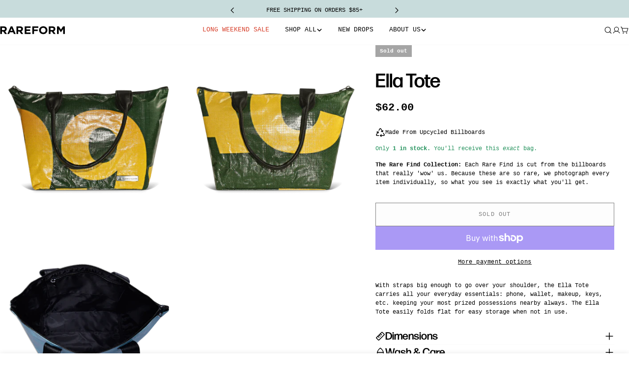

--- FILE ---
content_type: text/css;charset=UTF-8
request_url: https://cached.rebuyengine.com/api/v1/widgets/styles?id=236439&format=css&cache_key=1768795221
body_size: -492
content:
.rebuy-button{font-size:13px}.powered-by-rebuy{display:none!important}

--- FILE ---
content_type: text/json
request_url: https://conf.config-security.com/model
body_size: 87
content:
{"title":"recommendation AI model (keras)","structure":"release_id=0x24:3c:28:44:7d:32:73:50:26:66:4e:42:30:7f:3d:6f:63:21:7c:74:4b:39:55:38:64:42:7b:5c:74;keras;sfop4r87wnnm4ulg9mjfsi9ekezn19kzj8g6y0ehamx44mdl3lqwrj2wcdcz1qhel9bkpgix","weights":"../weights/243c2844.h5","biases":"../biases/243c2844.h5"}